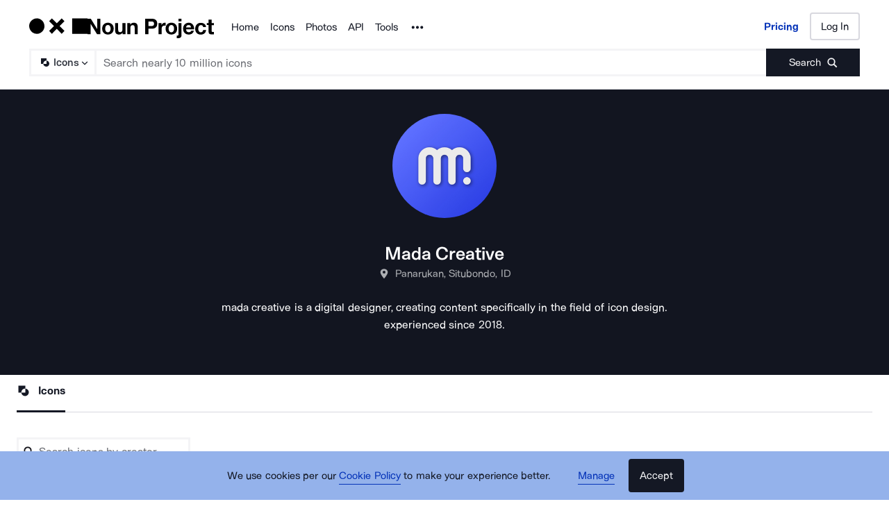

--- FILE ---
content_type: application/javascript; charset=UTF-8
request_url: https://thenounproject.com/_next/static/chunks/pages/creator/%5Busername%5D-f9ed71b0844743e2.js
body_size: 11530
content:
try{let e="undefined"!=typeof window?window:"undefined"!=typeof global?global:"undefined"!=typeof globalThis?globalThis:"undefined"!=typeof self?self:{},t=(new e.Error).stack;t&&(e._sentryDebugIds=e._sentryDebugIds||{},e._sentryDebugIds[t]="4db513ef-2800-48d9-a972-34094bc03e5a",e._sentryDebugIdIdentifier="sentry-dbid-4db513ef-2800-48d9-a972-34094bc03e5a")}catch(e){}(self.webpackChunk_N_E=self.webpackChunk_N_E||[]).push([[9691],{39066:function(e,t,n){"use strict";var i=n(47986);function r(e,t){var n;return!1!==e.fullWidthBreakoutRowCadence&&(t._rows.length+1)%e.fullWidthBreakoutRowCadence==0&&(n=!0),new i({top:t._containerHeight,left:e.containerPadding.left,width:e.containerWidth-e.containerPadding.left-e.containerPadding.right,spacing:e.boxSpacing.horizontal,targetRowHeight:e.targetRowHeight,targetRowHeightTolerance:e.targetRowHeightTolerance,edgeCaseMinRowHeight:.5*e.targetRowHeight,edgeCaseMaxRowHeight:2*e.targetRowHeight,rightToLeft:!1,isBreakoutRow:n,widowLayoutStyle:e.widowLayoutStyle})}function a(e,t,n){return t._rows.push(n),t._layoutItems=t._layoutItems.concat(n.getItems()),t._containerHeight+=n.height+e.boxSpacing.vertical,n.items}e.exports=function(e,t){var n,i,o,l,s,c,u={},d={},m={},h={};return u=Object.assign({containerWidth:1060,containerPadding:10,boxSpacing:10,targetRowHeight:320,targetRowHeightTolerance:.25,maxNumRows:Number.POSITIVE_INFINITY,forceAspectRatio:!1,showWidows:!0,fullWidthBreakoutRowCadence:!1,widowLayoutStyle:"left"},t=t||{}),m.top=isNaN(parseFloat(u.containerPadding.top))?u.containerPadding:u.containerPadding.top,m.right=isNaN(parseFloat(u.containerPadding.right))?u.containerPadding:u.containerPadding.right,m.bottom=isNaN(parseFloat(u.containerPadding.bottom))?u.containerPadding:u.containerPadding.bottom,m.left=isNaN(parseFloat(u.containerPadding.left))?u.containerPadding:u.containerPadding.left,h.horizontal=isNaN(parseFloat(u.boxSpacing.horizontal))?u.boxSpacing:u.boxSpacing.horizontal,h.vertical=isNaN(parseFloat(u.boxSpacing.vertical))?u.boxSpacing:u.boxSpacing.vertical,u.containerPadding=m,u.boxSpacing=h,d._layoutItems=[],d._awakeItems=[],d._inViewportItems=[],d._leadingOrphans=[],d._trailingOrphans=[],d._containerHeight=u.containerPadding.top,d._rows=[],d._orphans=[],u._widowCount=0,n=u,i=e.map(function(e){return e.width&&e.height?{aspectRatio:e.width/e.height}:{aspectRatio:e}}),c=[],n.forceAspectRatio&&i.forEach(function(e){e.forcedAspectRatio=!0,e.aspectRatio=n.forceAspectRatio}),i.some(function(e,t){if(isNaN(e.aspectRatio))throw Error("Item "+t+" has an invalid aspect ratio");if(l||(l=r(n,d)),o=l.addItem(e),l.isLayoutComplete()){if(c=c.concat(a(n,d,l)),d._rows.length>=n.maxNumRows)return l=null,!0;if(l=r(n,d),!o&&(o=l.addItem(e),l.isLayoutComplete())){if(c=c.concat(a(n,d,l)),d._rows.length>=n.maxNumRows)return l=null,!0;l=r(n,d)}}}),l&&l.getItems().length&&n.showWidows&&(d._rows.length?(s=d._rows[d._rows.length-1].isBreakoutRow?d._rows[d._rows.length-1].targetRowHeight:d._rows[d._rows.length-1].height,l.forceComplete(!1,s)):l.forceComplete(!1),c=c.concat(a(n,d,l)),n._widowCount=l.getItems().length),d._containerHeight=d._containerHeight-n.boxSpacing.vertical,d._containerHeight=d._containerHeight+n.containerPadding.bottom,{containerHeight:d._containerHeight,widowCount:n._widowCount,boxes:d._layoutItems}}},47986:function(e){(e.exports=function(e){this.top=e.top,this.left=e.left,this.width=e.width,this.spacing=e.spacing,this.targetRowHeight=e.targetRowHeight,this.targetRowHeightTolerance=e.targetRowHeightTolerance,this.minAspectRatio=this.width/e.targetRowHeight*(1-e.targetRowHeightTolerance),this.maxAspectRatio=this.width/e.targetRowHeight*(1+e.targetRowHeightTolerance),this.edgeCaseMinRowHeight=e.edgeCaseMinRowHeight,this.edgeCaseMaxRowHeight=e.edgeCaseMaxRowHeight,this.widowLayoutStyle=e.widowLayoutStyle,this.isBreakoutRow=e.isBreakoutRow,this.items=[],this.height=0}).prototype={addItem:function(e){var t,n,i=this.items.concat(e),r=this.width-(i.length-1)*this.spacing,a=i.reduce(function(e,t){return e+t.aspectRatio},0),o=r/this.targetRowHeight;return this.isBreakoutRow&&0===this.items.length&&e.aspectRatio>=1?(this.items.push(e),this.completeLayout(r/e.aspectRatio,"justify"),!0):a<this.minAspectRatio?(this.items.push(Object.assign({},e)),!0):a>this.maxAspectRatio?0===this.items.length?(this.items.push(Object.assign({},e)),this.completeLayout(r/a,"justify"),!0):(t=this.width-(this.items.length-1)*this.spacing,Math.abs(a-o)>Math.abs((n=this.items.reduce(function(e,t){return e+t.aspectRatio},0))-t/this.targetRowHeight))?(this.completeLayout(t/n,"justify"),!1):(this.items.push(Object.assign({},e)),this.completeLayout(r/a,"justify"),!0):(this.items.push(Object.assign({},e)),this.completeLayout(r/a,"justify"),!0)},isLayoutComplete:function(){return this.height>0},completeLayout:function(e,t){var n,i,r,a,o,l,s=this.left,c=this.width-(this.items.length-1)*this.spacing;(void 0===t||0>["justify","center","left"].indexOf(t))&&(t="left"),i=Math.max(this.edgeCaseMinRowHeight,Math.min(e,this.edgeCaseMaxRowHeight)),e!==i?(this.height=i,n=c/i/(c/e)):(this.height=e,n=1),this.items.forEach(function(e){e.top=this.top,e.width=e.aspectRatio*this.height*n,e.height=this.height,e.left=s,s+=e.width+this.spacing},this),"justify"===t?(s-=this.spacing+this.left,r=(s-this.width)/this.items.length,a=this.items.map(function(e,t){return Math.round((t+1)*r)}),1===this.items.length?(o=this.items[0],o.width-=Math.round(r)):this.items.forEach(function(e,t){t>0?(e.left-=a[t-1],e.width-=a[t]-a[t-1]):e.width-=a[t]})):"center"===t&&(l=(this.width-s)/2,this.items.forEach(function(e){e.left+=l+this.spacing},this))},forceComplete:function(e,t){"number"==typeof t?this.completeLayout(t,this.widowLayoutStyle):this.completeLayout(this.targetRowHeight,this.widowLayoutStyle)},getItems:function(){return this.items}}},27879:function(e,t,n){"use strict";var i=n(67294),r=n(99008),a=n(87583),o=n(1750),l=a.default.div.withConfig({displayName:"PremiumBadge__Badge",componentId:"sc-1mh4f7d-0"})(["display:flex;position:absolute;top:0.5rem;left:0.5rem;gap:0.5rem;background-color:rgb(0 0 0 / 0.8);color:",";padding:0.25rem 0.5rem;border-radius:4px;pointer-events:none;z-index:1;"],r.ZP.secondary.sunshine);t.Z=function(){return i.createElement(l,null,i.createElement(o.Z,{size:"sm"}),i.createElement("div",null,"Premium"))}},1750:function(e,t,n){"use strict";n(34338),n(60429);var i,r,a,o=n(67294),l=n(45697),s=n.n(l),c=n(87583),u=(i=c.css,r=function(e,t){return e&&"number"==typeof e.width&&"number"==typeof e.height?e:e&&t[e]?t[e]:{width:"16",height:"16"}},{getCss:a=function(e,t,n,a,o){if(o)return"";var l=r(e,t),s=n&&a?"".concat(a,"{ fill: ").concat(n,"; }"):"";return i(["width:","px;height:","px;",""],l.width,l.height,s)},getDimensions:r,propsToCss:function(e){return a(e.size,e.sizes,e.fillColor,e.fillColorRule,e.noStyles)},sanitizeSizes:function(e){return Object.defineProperty(e,"toString",{value:function(){return""},enumerable:!1})}}),d=u.getDimensions,m=u.getCss,h=u.propsToCss,p=(0,u.sanitizeSizes)({xs:{width:14,height:14},sm:{width:16,height:16},md:{width:20,height:20},lg:{width:24,height:24},xl:{width:40,height:40}}),f=c.default.svg.withConfig({displayName:"Crown__Image",componentId:"sc-tlnsu9-0"})(["",""],h),g=o.createElement(o.Fragment,null,o.createElement("path",{id:"Vector",d:"M11.2645 7.17272L8.42748 2.26368C8.33188 2.09878 8.1729 2 8.00278 2C7.83276 2 7.67379 2.09878 7.57818 2.26368L4.73804 7.17272C4.65338 7.31994 4.51769 7.41586 4.3671 7.43486C4.21663 7.45386 4.06655 7.3939 3.9572 7.27114L1.87303 4.91142C1.76873 4.79127 1.62565 4.72906 1.47972 4.74022C1.33381 4.7515 1.19893 4.83508 1.10889 4.97018C1.01887 5.10517 0.982215 5.27886 1.00814 5.44757L1.90726 12.6689C1.95414 13.0387 2.11282 13.3766 2.35433 13.6209C2.59584 13.8652 2.90408 13.9998 3.22307 14H12.7794C13.0984 13.9998 13.4066 13.8652 13.6481 13.6209C13.8896 13.3766 14.0483 13.0387 14.0952 12.6689L14.9943 5.44757C15.0157 5.28052 14.9762 5.11063 14.8856 4.97945C14.7949 4.84815 14.6614 4.76765 14.5176 4.75744C14.3738 4.74735 14.2329 4.8085 14.1294 4.92603L12.0453 7.27114C11.9359 7.3939 11.7858 7.45385 11.6354 7.43485C11.4848 7.41586 11.3492 7.31994 11.2645 7.17272Z",fill:"currentColor"}));f.propTypes={fillColor:s().string,fillColorRule:s().string,viewBox:s().string.isRequired,children:s().node.isRequired,size:s().oneOfType([s().string,s().shape({height:s().number.isRequired,width:s().number.isRequired})]),sizes:s().shape({height:s().number,width:s().number})},t.Z=Object.assign(f,{getDimensions:d,getCss:m,defaultProps:{children:g,viewBox:"0 0 16 16",fillColor:null,fillColorRule:"&&& path, &&& use, &&& g, &&& circle",sizes:p,size:null},displayName:"Menu"})},86900:function(e,t,n){"use strict";n.d(t,{Z:function(){return d}});var i=n(67294),r=n(45697),a=n.n(r),o=n(87583),l=n(99008),s=(0,o.keyframes)(["0%{background-color:",";}75%{background-color:",";}"],l.ZP.primary.whisker,l.ZP.primary.scheifer),c=o.default.div.withConfig({displayName:"styles__SkeletonBox",componentId:"sc-1lno42v-0"})(["position:relative;overflow:hidden;background-color:",";border-radius:",";animation:","s "," infinite;width:",";height:",";"],l.ZP.primary.whisker,function(e){return e.isCircle?"50%":0},function(e){return e.animationSpeedMs},s,function(e){return e.width},function(e){return e.height}),u=function(e){var t=e.width,n=e.height,r=e.isCircle,a=e.animationSpeedMs,o=e.className;return i.createElement(c,{className:o,width:t,height:n,isCircle:void 0!==r&&r,animationSpeedMs:void 0===a?2:a})};u.propTypes={width:a().string.isRequired,height:a().string.isRequired,isCircle:a().bool,animationSpeedMs:a().number,className:a().string};var d=u=(0,o.default)(u).withConfig({displayName:"Skeleton",componentId:"sc-6g9v73-0"})([""])},9508:function(e,t,n){"use strict";n.d(t,{Z:function(){return w}});var i=n(67294),r=n(87583),a=n(45697),o=n.n(a),l=n(84694);n(50886),n(60228),n(67602),n(41792),n(34338);var s=n(83935),c=n(99008),u=n(25153),d=r.default.a.withConfig({displayName:"styles__AnchorLink",componentId:"sc-1tspfp8-0"})([""]),m=r.default.div.withConfig({displayName:"styles__IconGridItemContainer",componentId:"sc-1tspfp8-1"})(["display:inline-flex;align-items:center;justify-content:center;background-color:",";width:100%;height:100%;","{height:61.475%;width:61.475%;}@media (max-width:","){","{height:58.62%;width:58.62%;}}@media (max-width:","){","{height:45.58%;width:45.58%;}}"],c.ZP.primary.diamond,s.Z,u.Z.beforeDesktop.rem,s.Z,u.Z.beforeTablet.rem,s.Z),h=function(e){var t=e.iconId,n=e.iconTitle,r=e.iconPreviewUrl,a=e.iconDetailPermalink;return i.createElement(d,{href:a},i.createElement(m,null,i.createElement(s.Z,{imageSrc:r,srText:"".concat(n," Icon ").concat(t),preventPointerEvents:!0})))};h.propTypes={iconId:o().string.isRequired,iconTitle:o().string.isRequired,iconPreviewUrl:o().string.isRequired,iconDetailPermalink:o().string.isRequired};var p=n(86900),f=function(){return i.createElement(m,null,i.createElement(p.Z,{width:"100%",height:"100%"}))},g=n(51384),y=function(e){var t=e.className,n=e.iconData,r=e.numberOfColumns,a=e.gridSpacingSize,o=void 0===a?(0,g.Mr)({px:24}):a;return i.createElement(l.Z,{"data-testid":"icon-grid",className:t,gridItemContent:(void 0===n?[]:n).map(function(e){var t="";return e.thumbnails.thumbnail200&&(t=e.thumbnails.thumbnail200),e.showSkeleton?i.createElement(f,null):i.createElement(h,{key:e.id,iconId:e.id,iconTitle:e.title,iconPreviewUrl:t,iconDetailPermalink:e.url})}),numberOfColumns:void 0===r?5:r,gridSpacingSize:o})};(y=(0,r.default)(y).withConfig({displayName:"IconGrid",componentId:"sc-hnxekt-0"})([""])).propTypes={className:o().string,iconData:o().arrayOf(o().shape({id:o().string.isRequired,url:o().string.isRequired,title:o().string,thumbnails:o().shape({thumbnail200:o().string.isRequired})})).isRequired,numberOfColumns:o().number.isRequired,gridSpacingSize:o().string.isRequired};var w=y},41341:function(e,t,n){"use strict";n.d(t,{fM:function(){return i},v0:function(){return r},xM:function(){return o},xw:function(){return a}});var i="SAVE_PHOTOS_TO_FAVORITES",r="SAVE_ICON_SETS_TO_FAVORITES",a="CPRO_TEAM_CHECKOUT",o="CPRO_TEAM_UPGRADE"},55130:function(e,t,n){"use strict";n(55791),n(38077),n(97195),n(60228),n(67602),n(16054),n(53476),n(67294);var i=n(68751);t.Z=function(e){var t=null,n=(0,i.xJ)();n&&Array.isArray(n.featureFlags)&&(t=n.featureFlags);var r=(0,i.qM)();if(!t&&r&&Array.isArray(r.feature_flags)&&(t=r.feature_flags),!Array.isArray(t)||!t.length)return!1;if("string"==typeof e)e=[e];else if(!Array.isArray(e))return!1;return!!(e=e.filter(function(e){return"string"==typeof e&&e})).length&&e.every(function(e){return -1!==t.indexOf(e)})}},61760:function(e,t,n){"use strict";n(59749),n(86544),n(84254),n(21057),n(68932),n(77049),n(752),n(70560),n(89730),n(34284),n(60228),n(64043),n(7409),n(12826),n(21694),n(76265);var i=n(67294),r=n(40999),a=n(25153);function o(e,t){return function(e){if(Array.isArray(e))return e}(e)||function(e,t){var n=null==e?null:"undefined"!=typeof Symbol&&e[Symbol.iterator]||e["@@iterator"];if(null!=n){var i,r,a,o,l=[],s=!0,c=!1;try{if(a=(n=n.call(e)).next,0===t){if(Object(n)!==n)return;s=!1}else for(;!(s=(i=a.call(n)).done)&&(l.push(i.value),l.length!==t);s=!0);}catch(e){c=!0,r=e}finally{try{if(!s&&null!=n.return&&(o=n.return(),Object(o)!==o))return}finally{if(c)throw r}}return l}}(e,t)||function(e,t){if(e){if("string"==typeof e)return l(e,t);var n=Object.prototype.toString.call(e).slice(8,-1);if("Object"===n&&e.constructor&&(n=e.constructor.name),"Map"===n||"Set"===n)return Array.from(e);if("Arguments"===n||/^(?:Ui|I)nt(?:8|16|32)(?:Clamped)?Array$/.test(n))return l(e,t)}}(e,t)||function(){throw TypeError("Invalid attempt to destructure non-iterable instance.\nIn order to be iterable, non-array objects must have a [Symbol.iterator]() method.")}()}function l(e,t){(null==t||t>e.length)&&(t=e.length);for(var n=0,i=Array(t);n<t;n++)i[n]=e[n];return i}t.Z=function(){var e=o((0,i.useState)(void 0),2),t=e[0],n=e[1],l=o((0,i.useState)(void 0),2),s=l[0],c=l[1],u=!!t&&t<=a.Z.beforeTablet.px,d=!!t&&t<=a.Z.beforeDesktop.px,m=!!t&&t>=a.Z.desktop.px;return(0,r.Z)(function(){var e=function(){n(window.innerWidth),c(window.innerHeight)};return window.addEventListener("resize",e),e(),function(){return window.removeEventListener("resize",e)}},[]),{browserWidth:t,browserHeight:s,isMobile:u,isTablet:d,isDesktop:m}}},20636:function(e,t,n){"use strict";n.r(t),n.d(t,{__N_SSP:function(){return e8},default:function(){return e9}});var i,r,a,o,l,s,c=n(67294),u=n(89647);n(59749),n(86544),n(34338),n(70560),n(34284),n(64043),n(57267);var d=n(49507),m=n(51255);n(39772);var h=n(11163),p=n(11454),f=n(81920);n(84254),n(21057),n(68932),n(77049),n(752),n(50886),n(89730),n(60228),n(7409),n(12826),n(21694),n(67602),n(41792),n(76265);var g=n(87583),y=n(46441),w=n(45697),b=n.n(w),v=n(68188),C=n(51384),x=n(99008),E=n(81151),R=n(25153),_=g.default.button.withConfig({displayName:"styles__TabContainer",componentId:"sc-hrpdeg-0"})(["border:none;background-color:transparent;text-decoration:none;display:inline-flex;align-items:center;padding:"," 0 ",";cursor:",";border-bottom-width:3px;border-bottom-style:solid;&:focus{outline:3px solid ",";transition:all ",";}&,&:hover,&:visited{border-bottom-color:",";}&:not(:last-child){margin-right:",";}@media (max-width:","){&:not(:last-child){margin-right:",";}}transition:all ",";"],(0,C.Mr)({px:10}),(0,C.Mr)({px:16}),function(e){return e.isActive?"default":"pointer"},x.M6,E.s,function(e){return e.isActive?x.ZP.secondary.orca:"transparent"},(0,C.Mr)({px:42.5}),R.Z.beforeTablet.rem,(0,C.Mr)({px:40}),E.s),S=(0,g.default)(v.Z).attrs({size:"lg"}).withConfig({displayName:"styles__TabText",componentId:"sc-hrpdeg-1"})(["margin-left:",";@media (max-width:","){margin-left:0;}"],(0,C.Mr)({px:10.5}),R.Z.beforeTablet.rem),k=g.default.div.withConfig({displayName:"styles__TabsContainer",componentId:"sc-hrpdeg-2"})(["box-shadow:inset 0px -1px 0px ",";@media (max-width:","){scrollbar-width:none;&::-webkit-scrollbar{display:none;}white-space:nowrap;overflow-x:scroll;}"],x.ZP.primary.scheifer,R.Z.beforeTablet.rem),I=n(75380),Z=function(e){var t=e.icon,n=e.isActive,i=e.handleClick,r=e.children,a=(0,I.S)().browserWidth<=R.Z.beforeTablet.px,o=x.ZP.secondary.orca,l=x.ZP.secondary.oolong;return c.createElement(_,{isActive:n,onClick:function(e){e.preventDefault(),i()}},!a&&c.createElement(t,{fillColor:n?o:l,size:"md"}),c.createElement(S,{bold:n,copyColor:n?o:l},r))};function T(e,t){(null==t||t>e.length)&&(t=e.length);for(var n=0,i=Array(t);n<t;n++)i[n]=e[n];return i}Z.propTypes={icon:b().elementType.isRequired,isActive:b().bool,handleClick:b().func.isRequired,elementType:b().string,children:b().node.isRequired};var M=function(e){var t,n=e.onTabClick,i=e.tabData,r=e.defaultTabIndex,a=void 0===r?0:r,o=e.className,l=(0,y.k6)(),s=function(e){if(Array.isArray(e))return e}(t=(0,c.useState)(a))||function(e,t){var n=null==e?null:"undefined"!=typeof Symbol&&e[Symbol.iterator]||e["@@iterator"];if(null!=n){var i,r,a,o,l=[],s=!0,c=!1;try{for(a=(n=n.call(e)).next;!(s=(i=a.call(n)).done)&&(l.push(i.value),2!==l.length);s=!0);}catch(e){c=!0,r=e}finally{try{if(!s&&null!=n.return&&(o=n.return(),Object(o)!==o))return}finally{if(c)throw r}}return l}}(t,2)||function(e,t){if(e){if("string"==typeof e)return T(e,2);var n=Object.prototype.toString.call(e).slice(8,-1);if("Object"===n&&e.constructor&&(n=e.constructor.name),"Map"===n||"Set"===n)return Array.from(e);if("Arguments"===n||/^(?:Ui|I)nt(?:8|16|32)(?:Clamped)?Array$/.test(n))return T(e,2)}}(t,2)||function(){throw TypeError("Invalid attempt to destructure non-iterable instance.\nIn order to be iterable, non-array objects must have a [Symbol.iterator]() method.")}(),u=s[0],d=s[1];return(0,c.useEffect)(function(){if(u!==a){var e=i[u],t=e.useRouterLink,n=e.href;n&&(t?l.push(n):window.location.assign(n))}},[u]),c.createElement(k,{"data-testid":"tabs",className:o},i.map(function(e,t){return c.createElement(Z,{handleClick:function(){u!==t&&n&&n(t),d(t)},key:e.name,isActive:u===t,icon:e.icon},e.name)}))};M.propTypes={tabData:b().array.isRequired,defaultTabIndex:b().number,onTabClick:b().func};var P=M=(0,g.default)(M).withConfig({displayName:"Tabs",componentId:"sc-16on8zv-0"})([""]),N=n(50664),z=function(){var e,t,n=(0,h.useRouter)(),i=(0,u.v9)(N.mM),r=i.selectedTab,a=i.isIconCreator,o=i.isPhotoCreator,l=(0,u.I0)(),s=null==n||null===(e=n.query)||void 0===e?void 0:e.tab,d=null==n||null===(t=n.query)||void 0===t?void 0:t.username;if((0,c.useEffect)(function(){s&&s!==r&&l((0,N.x2)(s))},[s,r,l]),!r)return null;var m=[];a&&m.push({name:"Icons",icon:p.Z,tabId:N.K7.ICONS}),o&&m.push({name:"Photos",icon:f.Z,tabId:N.K7.PHOTOS});var g=m.findIndex(function(e){return e.tabId===(s||r)});return c.createElement(P,{tabData:m,defaultTabIndex:g,onTabClick:function(e){var t=m[e].tabId;null==n||n.replace("/creator/".concat(d,"/?tab=").concat(t),void 0,{scroll:!1})}})};n(60429);var O=(i=g.css,r=function(e,t){return e&&"number"==typeof e.width&&"number"==typeof e.height?e:e&&t[e]?t[e]:{width:"24",height:"24"}},{getCss:a=function(e,t,n,a,o){if(o)return"";var l=r(e,t),s=n&&a?"".concat(a,"{ fill: ").concat(n,"; }"):"";return i(["width:","px;height:","px;",""],l.width,l.height,s)},getDimensions:r,propsToCss:function(e){return a(e.size,e.sizes,e.fillColor,e.fillColorRule,e.noStyles)},sanitizeSizes:function(e){return Object.defineProperty(e,"toString",{value:function(){return""},enumerable:!1})}}),A=O.getDimensions,L=O.getCss,j=O.propsToCss,H=(0,O.sanitizeSizes)({xs:{width:14,height:14},sm:{width:16,height:16},md:{width:20,height:20},lg:{width:24,height:24},xl:{width:40,height:40}}),q=g.default.svg.withConfig({displayName:"Location__Image",componentId:"sc-1eeqepc-0"})(["",""],j),D=c.createElement(c.Fragment,null,c.createElement("path",{fill:x.ZP.secondary.orca,fillRule:"evenodd",d:"M4 9.112C4 5.183 7.584 2 12.002 2 16.419 2 20 5.184 20 9.113a6.441 6.441 0 01-.464 2.394c-1.449 4.233-5.866 9.56-7.169 11.075a.479.479 0 01-.73 0c-1.303-1.515-5.721-6.842-7.17-11.077-.269-.67-.43-1.389-.459-2.135l-.002-.054C4.003 9.246 4 9.178 4 9.112zM12 12a3 3 0 100-6 3 3 0 000 6z",clipRule:"evenodd",key:"key-0"}));q.propTypes={fillColor:b().string,fillColorRule:b().string,viewBox:b().string.isRequired,children:b().node.isRequired,size:b().oneOfType([b().string,b().shape({height:b().number.isRequired,width:b().number.isRequired})]),sizes:b().shape({height:b().number,width:b().number})};var F=Object.assign(q,{getDimensions:A,getCss:L,defaultProps:{children:D,viewBox:"0 0 24 24",fillColor:null,fillColorRule:"&&& path, &&& use, &&& g, &&& circle",sizes:H,size:null},displayName:"Location"}),B=n(10452),U=n(46100),W=n(55054),V=n(94308),G=n(21737),K=n(29539),$=(o=g.css,l=function(e,t){return e&&"number"==typeof e.width&&"number"==typeof e.height?e:e&&t[e]?t[e]:{width:"24",height:"24"}},{getCss:s=function(e,t,n,i,r){if(r)return"";var a=l(e,t),s=n&&i?"".concat(i,"{ fill: ").concat(n,"; }"):"";return o(["width:","px;height:","px;",""],a.width,a.height,s)},getDimensions:l,propsToCss:function(e){return s(e.size,e.sizes,e.fillColor,e.fillColorRule,e.noStyles)},sanitizeSizes:function(e){return Object.defineProperty(e,"toString",{value:function(){return""},enumerable:!1})}}),J=$.getDimensions,X=$.getCss,Y=$.propsToCss,Q=(0,$.sanitizeSizes)({xs:{width:14,height:14},sm:{width:16,height:16},md:{width:20,height:20},lg:{width:24,height:24},xl:{width:40,height:40}}),ee=g.default.svg.withConfig({displayName:"Linkedin__Image",componentId:"sc-8u3tj-0"})(["",""],Y),et=c.createElement(c.Fragment,null,c.createElement("path",{fill:x.ZP.secondary.orca,fillRule:"evenodd",d:"M4.322 3C3.592 3 3 3.577 3 4.29v15.42c0 .713.592 1.29 1.322 1.29h15.243c.73 0 1.322-.577 1.322-1.29V4.29c0-.713-.592-1.29-1.322-1.29H4.322zm4.1 15.068V9.94H5.72v8.128h2.702zM7.072 8.83c.941 0 1.528-.624 1.528-1.404-.018-.798-.587-1.405-1.511-1.405-.924 0-1.528.607-1.528 1.405 0 .78.586 1.404 1.493 1.404h.017zm2.845 9.238h2.701v-4.54c0-.242.018-.485.09-.659.195-.485.64-.988 1.386-.988.977 0 1.368.746 1.368 1.838v4.349h2.701v-4.66c0-2.497-1.332-3.66-3.11-3.66-1.433 0-2.076.789-2.435 1.342V9.94H9.917c.035.762 0 8.128 0 8.128zm2.701-6.978v.028H12.6l.018-.028z",clipRule:"evenodd",key:"key-0"}));ee.propTypes={fillColor:b().string,fillColorRule:b().string,viewBox:b().string.isRequired,children:b().node.isRequired,size:b().oneOfType([b().string,b().shape({height:b().number.isRequired,width:b().number.isRequired})]),sizes:b().shape({height:b().number,width:b().number})};var en=Object.assign(ee,{getDimensions:J,getCss:X,defaultProps:{children:et,viewBox:"0 0 24 24",fillColor:null,fillColorRule:"&&& path, &&& use, &&& g, &&& circle",sizes:Q,size:null},displayName:"Linkedin"}),ei=n(11521),er=g.default.img.withConfig({displayName:"styles__Avatar",componentId:"sc-1fhe2wx-0"})(["width:",";height:",";border-radius:50%;margin-bottom:",";@media (max-width:","){margin-bottom:",";}@media (max-width:","){margin-bottom:",";}"],(0,C.Mr)({px:150}),(0,C.Mr)({px:150}),(0,C.Mr)({px:32}),R.Z.beforeDesktop.rem,(0,C.Mr)({px:28}),R.Z.beforeTablet.rem,(0,C.Mr)({px:24})),ea=(0,g.default)(B.Z).attrs({size:"lg",type:"h1",headingColor:x.ZP.primary.snow}).withConfig({displayName:"styles__Name",componentId:"sc-1fhe2wx-1"})(["text-align:center;"]);g.default.a.withConfig({displayName:"styles__Website",componentId:"sc-1fhe2wx-2"})(["text-decoration:none;","{"," &:hover{","}}color:",";"],v.Z,ei.pF,ei.v2,x.ZP.secondary.orca);var eo=(0,g.default)(v.Z).attrs({size:"lg",type:"p",copyColor:x.ZP.primary.snow}).withConfig({displayName:"styles__Description",componentId:"sc-1fhe2wx-3"})(["max-width:",";text-align:center;margin:0 auto ",";"],(0,C.Mr)({px:710}),(0,C.Mr)({px:24})),el=(0,g.default)(v.Z).attrs({size:"md",type:"span",copyColor:x.ZP.secondary.dolphin}).withConfig({displayName:"styles__LocationText",componentId:"sc-1fhe2wx-4"})([""]),es=g.default.div.withConfig({displayName:"styles__Location",componentId:"sc-1fhe2wx-5"})(["text-align:center;display:inline-flex;align-items:center;","{margin-right:",";}"],F,(0,C.Mr)({px:8})),ec=g.default.div.withConfig({displayName:"styles__Socials",componentId:"sc-1fhe2wx-6"})(["margin-bottom:",";& > *:not(:last-child){margin-right:",";}a{text-decoration:none;"," path,"," path,"," path,"," path,"," path,"," path{transition:all ",";}&:hover{"," path,"," path,"," path,"," path,"," path,"," path{fill:",";transition:all ",";}}}"],(0,C.Mr)({px:16}),(0,C.Mr)({px:20}),W.Z,K.Z,U.Z,V.Z,en,G.Z,E.s,W.Z,K.Z,U.Z,V.Z,en,G.Z,x.ZP.primary.diamond,E.s),eu=g.default.div.withConfig({displayName:"styles__NameAndLocationContainer",componentId:"sc-1fhe2wx-7"})(["margin-bottom:",";"],(0,C.Mr)({px:24})),ed=g.default.div.withConfig({displayName:"styles__SocialsContainer",componentId:"sc-1fhe2wx-8"})(["text-align:center;"]),em=(0,g.default)(m.Z).attrs({"data-testid":"profile-header",topSpacing:"2xl",bottomSpacing:"2xl",textColor:x.ZP.secondary.orca,bgColor:x.ZP.secondary.cosmic}).withConfig({displayName:"styles__Container",componentId:"sc-1fhe2wx-9"})(["text-align:center;"]),eh=function(){var e=(0,u.v9)(N.mM).info,t=e.city,n=e.country;if(!t&&!n)return null;var i="";return t&&!n&&(i=t),!t&&n&&(i=n),t&&n&&(i="".concat(t,", ").concat(n)),c.createElement(es,null,c.createElement(F,{fillColor:x.ZP.secondary.dolphin,size:"sm"}),c.createElement(el,null,i))},ep=n(35246),ef=function(){var e=(0,u.v9)(N.mM).info,t=e.facebook,n=e.twitter,i=e.dribbble,r=e.behance,a=e.linkedin,o=e.instagram,l=e.website,s={fillColor:x.ZP.accent.darkMode.suenosBuenos,size:"md"};return c.createElement(c.Fragment,null,c.createElement(ec,null,t&&c.createElement("a",{"data-testid":"facebook-link",href:"https://www.facebook.com/".concat(t),target:"_blank",title:"Creator Facebook username ".concat(t)},c.createElement(W.Z,s)),n&&c.createElement("a",{"data-testid":"twitter-link",href:"https://www.twitter.com/".concat(n),target:"_blank",title:"Creator Twitter username ".concat(n)},c.createElement(K.Z,s)),i&&c.createElement("a",{"data-testid":"dribbble-link",href:"https://www.dribbble.com/".concat(i),target:"_blank",title:"Creator Dribbble username ".concat(i)},c.createElement(V.Z,s)),r&&c.createElement("a",{"data-testid":"behance-link",href:"https://www.behance.net/".concat(r),target:"_blank",title:"Creator Behance username ".concat(r)},c.createElement(U.Z,s)),a&&c.createElement("a",{"data-testid":"linkedin-link",href:"https://www.linkedin.com/".concat(a),target:"_blank",title:"Creator LinkedIn username ".concat(a)},c.createElement(en,s)),o&&c.createElement("a",{"data-testid":"instagram-link",href:"https://www.instagram.com/".concat(o),target:"_blank",title:"Creator Instagram username ".concat(o)},c.createElement(G.Z,s))),l&&c.createElement("div",null,c.createElement(ep.Z,{"data-testid":"website-link",href:"".concat(l),target:"_blank",title:"Creator Website",styleType:"primary",size:"lg",darkMode:!0},l)))},eg=function(){var e=(0,u.v9)(N.mM).info,t=e.name,n=e.username,i=e.avatarUrl,r=e.description;return c.createElement(em,null,c.createElement(er,{src:i,alt:"".concat(n," avatar")}),c.createElement(eu,null,c.createElement(ea,null,t||n),c.createElement(eh,null)),r&&c.createElement(eo,null,r),c.createElement(ed,null,c.createElement(ef,null)))};n(78150),n(48324);var ey=n(9995),ew=function(e){var t=e.items,n=e.totalCount,i=e.LoadMore,r=e.isLink,a=t.length<n;return c.createElement(c.Fragment,null,c.createElement(eb,{items:t,isLink:r}),a&&c.createElement(i,null))},eb=c.memo(function(e){var t=e.items,n=e.isLink;return c.createElement(ey.Z,{collections:t,isLink:n})},function(e,t){var n=e.items.map(function(e){return e.id}),i=t.items.map(function(e){return e.id});return JSON.stringify(n)===JSON.stringify(i)});ew.propTypes={items:b().array.isRequired,totalCount:b().number.isRequired,LoadMore:b().func.isRequired,isLink:b().bool},n(86466);var ev=n(82032),eC=n(5183),ex=n(91140),eE=n(18778),eR=(0,g.default)(m.Z).attrs({topSpacing:"2xl",bottomSpacing:"none",removeLeftRightPadding:!0}).withConfig({displayName:"styles__SubpageContainer",componentId:"sc-16hf9lk-0"})(["section:not(:last-child){margin-bottom:",";@media (max-width:","){margin-bottom:",";}@media (max-width:","){margin-bottom:",";}}"],(0,C.Mr)({px:48}),R.Z.beforeTablet.rem,(0,C.Mr)({px:40}),R.Z.beforeDesktop.rem,(0,C.Mr)({px:32})),e_=g.default.a.withConfig({displayName:"styles__StyledTextLink",componentId:"sc-16hf9lk-1"})(["",""],(0,eE.eq)({size:"md",styleType:"primary"})),eS=g.default.div.withConfig({displayName:"styles__SearchAndLinkContainer",componentId:"sc-16hf9lk-2"})(["display:flex;justify-content:",";align-items:center;margin-bottom:",";@media (max-width:","){margin-bottom:",";}@media (max-width:","){margin-bottom:",";}"],function(e){return e.noSearch?"flex-end":"space-between"},(0,C.Mr)({px:40}),R.Z.beforeDesktop.rem,(0,C.Mr)({px:36}),R.Z.beforeTablet.rem,(0,C.Mr)({px:32})),ek=g.default.div.withConfig({displayName:"styles__BrowseAllContent",componentId:"sc-16hf9lk-3"})(["display:flex;justify-content:center;"]),eI=(0,g.default)(eC.Z).withConfig({displayName:"styles__BrowseAllContentButton",componentId:"sc-16hf9lk-4"})(["margin:0 auto;margin-top:",";@media (max-width:","){margin-top:",";}@media (max-width:","){margin-top:",";}"],(0,C.Mr)({px:40}),R.Z.beforeTablet.rem,(0,C.Mr)({px:36}),R.Z.beforeDesktop.rem,(0,C.Mr)({px:32})),eZ=g.default.input.attrs({type:"text","data-testid":"creator-search-input",style:{backgroundImage:"url(".concat("/_next/static/media/icon-search.eadf657e.svg",")")}}).withConfig({displayName:"styles__SearchInput",componentId:"sc-16hf9lk-5"})([""," padding-left:",";background-repeat:no-repeat;background-position-y:center;background-position-x:",";background-size:"," ",";width:",";margin-bottom:",";@media (max-width:","){margin-bottom:",";}@media (max-width:","){margin-bottom:",";}&:hover{","}&:focus{","}&::placeholder{","}"],ex.v.BASE,(0,C.Mr)({px:32}),(0,C.Mr)({px:9}),(0,C.Mr)({px:16}),(0,C.Mr)({px:16}),(0,C.Mr)({px:250}),(0,C.Mr)({px:40}),R.Z.beforeDesktop.rem,(0,C.Mr)({px:36}),R.Z.beforeTablet.rem,(0,C.Mr)({px:32}),ex.v.HOVER,ex.v.FOCUS,ex.v.PLACEHOLDER),eT=function(e){var t=e.href,n=e.contentType,i=e.contentCount;if(!i)return null;var r=1===i?"View 1 ".concat(n):"View all ".concat(i.toLocaleString()," ").concat(n,"s");return c.createElement(ek,null,c.createElement(eI,{href:t},r))};eT.propTypes={contentCount:b().number.isRequired,contentType:b().oneOf(Object.values(ev.zv)).isRequired,href:b().string.isRequired};var eM=function(e){var t=e.contentCount,n=e.contentType,i=e.href;if(!t)return null;var r=1===t?"View 1 ".concat(n):"View all ".concat(t.toLocaleString()," ").concat(n,"s");return c.createElement(e_,{href:i},r)};eM.propTypes={contentCount:b().number.isRequired,contentType:b().oneOf(Object.values(ev.zv)).isRequired,href:b().string.isRequired};var eP=n(99327),eN=function(){var e=(0,u.v9)(N.mM),t=e.info.username,n=e.collections,i=n.items,r=n.totalCount;if(!r)return null;var a={contentCount:r,contentType:ev.zv.iconSet,username:t,href:eP.fb.replace(":username",t)};return c.createElement("section",null,c.createElement(eS,null,c.createElement(B.Z,{size:"sm"},"Icon Sets"),c.createElement(eM,a)),c.createElement(ew,{totalCount:0,items:i,LoadMore:function(){return null}}),c.createElement(eT,a))},ez=n(9508),eO=n(17563);function eA(e,t){(null==t||t>e.length)&&(t=e.length);for(var n=0,i=Array(t);n<t;n++)i[n]=e[n];return i}var eL=function(){var e,t=(0,u.v9)(N.mM).info,n=function(e){if(Array.isArray(e))return e}(e=(0,c.useState)(""))||function(e,t){var n=null==e?null:"undefined"!=typeof Symbol&&e[Symbol.iterator]||e["@@iterator"];if(null!=n){var i,r,a,o,l=[],s=!0,c=!1;try{for(a=(n=n.call(e)).next;!(s=(i=a.call(n)).done)&&(l.push(i.value),2!==l.length);s=!0);}catch(e){c=!0,r=e}finally{try{if(!s&&null!=n.return&&(o=n.return(),Object(o)!==o))return}finally{if(c)throw r}}return l}}(e,2)||function(e,t){if(e){if("string"==typeof e)return eA(e,2);var n=Object.prototype.toString.call(e).slice(8,-1);if("Object"===n&&e.constructor&&(n=e.constructor.name),"Map"===n||"Set"===n)return Array.from(e);if("Arguments"===n||/^(?:Ui|I)nt(?:8|16|32)(?:Clamped)?Array$/.test(n))return eA(e,2)}}(e,2)||function(){throw TypeError("Invalid attempt to destructure non-iterable instance.\nIn order to be iterable, non-array objects must have a [Symbol.iterator]() method.")}(),i=n[0],r=n[1];return c.createElement("form",{onSubmit:function(e){if(e.preventDefault(),""!==i){var n=eO.stringify({q:i,name:t.name,avatarUrl:t.avatarUrl}),r="".concat(eP.Qn.replace(":username",encodeURIComponent(t.username)),"?").concat(n);window.location.assign(r)}}},c.createElement(eZ,{size:"md",value:i,onChange:function(e){return r(e.target.value)},placeholder:"Search icons by creator"}))},ej=n(61760),eH=function(){var e,t,n=(0,ej.Z)().isMobile,i=(0,u.v9)(N.mM),r=i.info.username,a=i.icons,o=a.items,l=a.totalCount;if(!l)return null;n?(e=2,t=(0,C.Mr)({px:16})):(e=5,t=(0,C.Mr)({px:24}));var s={contentCount:l,contentType:ev.zv.icon,username:r,href:eP.Uq.replace(":username",r)};return c.createElement("section",null,c.createElement(eL,null),c.createElement(eS,null,c.createElement(B.Z,{size:"sm"},"Icons"),c.createElement(eM,s)),c.createElement(ez.Z,{numberOfColumns:e,gridSpacingSize:t,iconData:o}),c.createElement(eT,s))},eq=function(){return c.createElement(eR,{"data-testid":"creator-profile-icons-page"},c.createElement(eH,null),c.createElement(eN,null))},eD=n(39066),eF=n.n(eD),eB=g.default.div.attrs(function(e){var t=e.top,n=e.left,i=e.height,r=e.width;return{style:{top:(0,C.Mr)({px:t}),left:(0,C.Mr)({px:n}),width:(0,C.Mr)({px:r}),height:(0,C.Mr)({px:i})}}}).withConfig({displayName:"styles__GridItemContainer",componentId:"sc-1wc05a1-0"})(["position:absolute;"]),eU=g.default.div.attrs({"data-testid":"justified-grid"}).withConfig({displayName:"styles__GridContainer",componentId:"sc-1wc05a1-1"})(["position:relative;height:",";"],function(e){var t=e.height;return(0,C.Mr)({px:t})}),eW=n(68483);function eV(){return(eV=Object.assign?Object.assign.bind():function(e){for(var t=1;t<arguments.length;t++){var n=arguments[t];for(var i in n)Object.prototype.hasOwnProperty.call(n,i)&&(e[i]=n[i])}return e}).apply(this,arguments)}var eG=function(e){var t=e.itemRatios,n=e.items,i=e.itemSpacing,r=e.targetRowHeight,a=(0,eW.Z)(),o=a.containerWidth,l=a.containerRef,s=eF()(t,{containerWidth:o||1,targetRowHeight:void 0===r?265:r,boxSpacing:void 0===i?24:i,containerPadding:0}),u=s.boxes,d=s.containerHeight;return c.createElement(eU,{height:d,ref:l},u.map(function(e,t){return c.createElement(eB,eV({key:t},e),n[t])}))};eG.propTypes={items:b().arrayOf(b().element).isRequired,itemRatios:b().arrayOf(b().number).isRequired,itemSpacing:b().number,targetRowHeight:b().number};var eK=n(83935),e$=n(27879);function eJ(e,t){(null==t||t>e.length)&&(t=e.length);for(var n=0,i=Array(t);n<t;n++)i[n]=e[n];return i}var eX=function(){var e,t=(0,u.v9)(N.mM).info,n=eP.sN.replace(":username",encodeURIComponent(null==t?void 0:t.username)),i=function(e){if(Array.isArray(e))return e}(e=(0,c.useState)(""))||function(e,t){var n=null==e?null:"undefined"!=typeof Symbol&&e[Symbol.iterator]||e["@@iterator"];if(null!=n){var i,r,a,o,l=[],s=!0,c=!1;try{for(a=(n=n.call(e)).next;!(s=(i=a.call(n)).done)&&(l.push(i.value),2!==l.length);s=!0);}catch(e){c=!0,r=e}finally{try{if(!s&&null!=n.return&&(o=n.return(),Object(o)!==o))return}finally{if(c)throw r}}return l}}(e,2)||function(e,t){if(e){if("string"==typeof e)return eJ(e,2);var n=Object.prototype.toString.call(e).slice(8,-1);if("Object"===n&&e.constructor&&(n=e.constructor.name),"Map"===n||"Set"===n)return Array.from(e);if("Arguments"===n||/^(?:Ui|I)nt(?:8|16|32)(?:Clamped)?Array$/.test(n))return eJ(e,2)}}(e,2)||function(){throw TypeError("Invalid attempt to destructure non-iterable instance.\nIn order to be iterable, non-array objects must have a [Symbol.iterator]() method.")}(),r=i[0],a=i[1],o=(0,c.useCallback)(function(e){r||e.preventDefault()},[r]);return c.createElement("form",{action:n,method:"get",onSubmit:o},c.createElement(eZ,{type:"search",size:"md",name:"q",value:r,onChange:function(e){return a(e.target.value)},placeholder:"Search photos by creator","aria-label":"Search photos by ".concat(null==t?void 0:t.name),autoComplete:"off"}))},eY=function(){var e=(0,u.v9)(N.mM),t=e.info.username,n=e.photos,i=n.items,r=n.totalCount;if(!r)return c.createElement(eR,{"data-testid":"creator-profile-photos-page"},c.createElement(B.Z,{size:"lg"},"This creator does not have photos."));var a=i.map(function(e){return e.ratio}),o=i.map(function(e,t){return c.createElement("a",{key:t,href:eP.CC.replace(":photoSlugWithId",e.slugWithId)},c.createElement(eK.Z,{imageSrc:e.assets.thumbnailMedium,srText:e.title},e.isPremium&&c.createElement(e$.Z,null)))}),l={contentCount:r,contentType:ev.zv.photo,href:eP.$M.replace(":username",t)};return c.createElement(eR,{"data-testid":"creator-profile-photos-page"},c.createElement(eX,null),c.createElement(eS,null,c.createElement(B.Z,{size:"sm"},"Photos"),c.createElement(eM,l)),c.createElement(eG,{itemRatios:a,items:o}),c.createElement(eT,l))},eQ=function(){var e,t=(0,u.v9)(N.mM),n=t.info,i=t.isIconCreator,r=t.isPhotoCreator,a=t.icons,o=t.photos,l=t.selectedTab,s=n.username,h=n.twitter,p=n.facebook,f=n.behance,g=n.dribbble,y=n.linkedin,w=n.instagram,b=n.description,v=null;l===N.K7.ICONS&&(v=c.createElement(eq,null)),l===N.K7.PHOTOS&&(v=c.createElement(eY,null));var C="".concat(ev.NE).concat(eP.eg.replace(":username",encodeURIComponent(s))),x="",E="";return i&&r?(x="Free Images by ".concat(n.name," - Noun Project"),E="Browse ".concat((a.totalCount+o.totalCount).toLocaleString()," royalty free icons and photos by ").concat(n.name," at Noun Project. Find the perfect free pictures for your next project.")):r?(x="Free Photos by ".concat(n.name," - Noun Project"),E="Browse ".concat(o.totalCount.toLocaleString()," royalty free images by ").concat(n.name," at Noun Project. Find the perfect stock photos for your next project.")):(x="Free Icons by ".concat(n.name," - Noun Project"),E="Browse ".concat(a.totalCount.toLocaleString()," free vector and PNG icons by ").concat(n.name," at Noun Project. Find the perfect royalty free images for your next project.")),c.createElement(c.Fragment,null,c.createElement(d.Z,{title:x,canonicalURL:C,description:E,useSocialMediaTags:!0,previewImg:n.avatarUrl,previewImgAlt:"".concat(n.name," avatar"),indexContent:"index,follow,max-image-preview:large",structuredData:{"@context":"https://schema.org","@type":"Person",title:x,name:n.name,image:n.avatarUrl,sameAs:(e=[],h&&e.push("https://twitter.com/".concat(h)),p&&e.push("https://www.facebook.com/".concat(p)),f&&e.push("https://www.behance.net/".concat(f)),g&&e.push("https://dribbble.com/".concat(g)),y&&e.push("https://www.linkedin.com/".concat(y)),w&&e.push("https://www.instagram.com/".concat(w)),e),description:b||E,contentUrl:C}}),c.createElement(eg,null),c.createElement(m.Z,{topSpacing:"none","data-testid":"creator-profile-page"},c.createElement(z,null),v))},e0=n(41341),e1=n(55130),e2=n(9218),e4=function(){var e=(0,u.v9)(N.mM).info,t=e.name,n=e.username,i=(0,u.v9)(e2.PR),r=i.isAnonymous,a=i.username,o=t||n,l=r?eP.kP:eP.yh.replace(":username",encodeURIComponent(a)),s=(0,e1.Z)(e0.v0),h=(0,e1.Z)(e0.fM);return c.createElement(c.Fragment,null,c.createElement(d.Z,{noindex:!0,title:o,description:"".concat(o," at Noun Project")}),c.createElement(m.Z,null,c.createElement(B.Z,{size:"lg",bottomSpacing:"2xl",type:"p"},o," hasn't contributed icons or photos"),c.createElement(m.Z,{topSpacing:"none",bottomSpacing:"xl",removeLeftRightPadding:!0},c.createElement(v.Z,{type:"p",size:"xl",bold:!0},"Become a Creator Now"),c.createElement("p",null,c.createElement(ep.Z,{href:eP.P7,size:"lg",styleType:"primary"},"Submit icons")),c.createElement("p",null,c.createElement(ep.Z,{href:eP.Ye,size:"lg",styleType:"primary"},"Submit photos"))),s&&h?c.createElement(c.Fragment,null,c.createElement(v.Z,{type:"p",size:"xl",bold:!0},"Looking for your saved assets?"),c.createElement("p",null,c.createElement(ep.Z,{href:l,size:"lg",styleType:"primary"},"Saved icons")),c.createElement("p",null,c.createElement(ep.Z,{href:eP.Ow,size:"lg",styleType:"primary"},"Saved icon sets")),c.createElement("p",null,c.createElement(ep.Z,{href:eP.LP,size:"lg",styleType:"primary"},"Saved photos"))):c.createElement(v.Z,{type:"p",size:"xl",bold:!0},"Looking for your saved icons?"," ",c.createElement(ep.Z,{href:l,size:"xl",styleType:"primary"},"Find your kits here"))))},e8=!0,e9=function(){return(0,u.v9)(N.mM).isCreator?c.createElement(eQ,null):c.createElement(e4,null)}},32485:function(e,t,n){(window.__NEXT_P=window.__NEXT_P||[]).push(["/creator/[username]",function(){return n(20636)}])}},function(e){e.O(0,[4593,9607,2404,9995,2888,9774,179],function(){return e(e.s=32485)}),_N_E=e.O()}]);